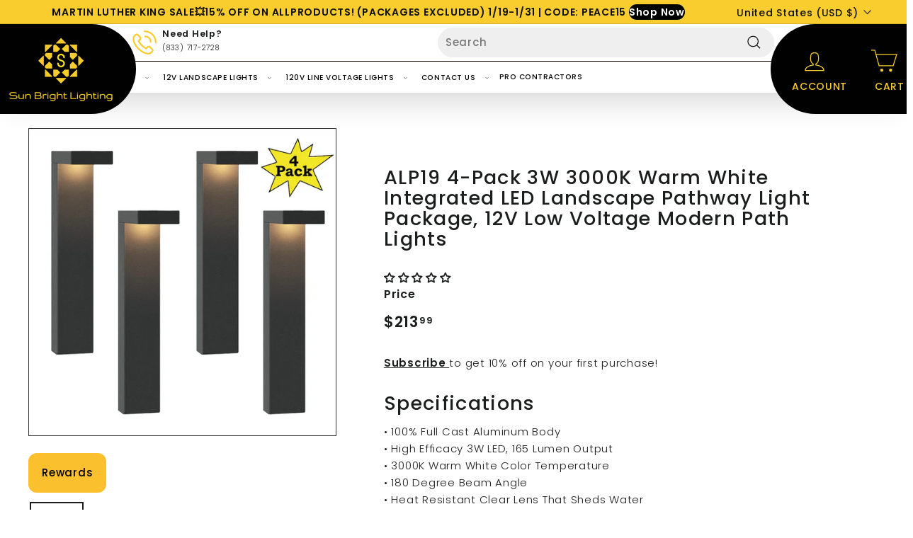

--- FILE ---
content_type: text/javascript; charset=utf-8
request_url: https://www.sunbrightlighting.com/products/alp19-4-pack-3w-led-landscape-pathway-light-package-12v-low-voltage-modern-path-lights.js
body_size: 2468
content:
{"id":7459170222269,"title":"ALP19 4-Pack 3W 3000K Warm White Integrated LED Landscape Pathway Light Package, 12V Low Voltage Modern Path Lights","handle":"alp19-4-pack-3w-led-landscape-pathway-light-package-12v-low-voltage-modern-path-lights","description":"\u003cdiv\u003e\n\u003cdiv\u003e\n\u003ch2\u003eLED Landscape Path Light is ideal for both landscape and garden decorative lighting.\u003cbr\u003e\n\u003c\/h2\u003e\n\u003cul data-mce-fragment=\"1\" class=\"a-unordered-list a-vertical\"\u003e\n\u003cli data-mce-fragment=\"1\"\u003e\n\u003cmeta charset=\"utf-8\"\u003e \u003cspan\u003eUnique Unilateral Downward Lighting to Illuminate Certain Areas\u003c\/span\u003e\n\u003c\/li\u003e\n\u003cli data-mce-fragment=\"1\"\u003e\n\u003cmeta charset=\"utf-8\"\u003e \u003cspan\u003eIntegrated LED Lights, Maintenance-free\u003c\/span\u003e\n\u003c\/li\u003e\n\u003cli data-mce-fragment=\"1\"\u003eIP68 Waterproof, Perfect for Outdoor Environment\u003c\/li\u003e\n\u003cli data-mce-fragment=\"1\"\u003e\n\u003cmeta charset=\"utf-8\"\u003e \u003cspan\u003eThe Aluminum Light Body has Good Heat Dissipation and Corrosion Resistance\u003c\/span\u003e\n\u003c\/li\u003e\n\u003cli data-mce-fragment=\"1\"\u003e\n\u003cmeta charset=\"utf-8\"\u003e \u003cspan\u003ePerfectly Illuminates Yards, Paths, Gardens, Lawns and Shrubs\u003c\/span\u003e\n\u003c\/li\u003e\n\u003c\/ul\u003e\n\u003cp\u003eThis\u003cspan\u003e \u003cstrong\u003e3\u003c\/strong\u003e\u003c\/span\u003e\u003cstrong\u003eW LED Bollard Landscape Lighting Path Lights Package\u003c\/strong\u003e\u003cspan\u003e \u003c\/span\u003eis the perfect choice to decorate your yard and brighten your life. \u003cspan class=\"a-text-bold\"\u003eUse with Confidence!\u003c\/span\u003e\u003c\/p\u003e\n\u003cp\u003e\u003cspan\u003eWith 24pcs 3000k LED integrated chips, these low voltage LED pathway lights produce a warm and soft light that is free of glare. With a modern appearance design, this light will not only light up your garden at night but also comfort you with the high-end atmosphere in the day. \u003cbr\u003e\u003cbr\u003e\u003c\/span\u003e\u003cspan\u003eAdditionally, a die-cast aluminum housing with a black powder-coated finish provides great durability and makes it perfect for outdoor uses. The IP66+ waterproof rating brings you excellent waterproof performance, resisting the damage of heavy rain. This is the best choice for outdoor wet locations.\u003c\/span\u003e\u003c\/p\u003e\n\u003cp class=\"a-spacing-base\"\u003eThis integrated LED light does not need to change bulbs and can easily create an atmosphere to your courtyard and garden. The light can easily be connected to a low-voltage transformer and comes with installation accessories that enable you to install it without too many tools, saving time and effort.\u003c\/p\u003e\n\u003ch4 class=\"a-spacing-mini\"\u003eHigh-end Design\u003c\/h4\u003e\n\u003cp\u003eThis LED Landscape Light has a Unique Fan-shaped Light Effect, with a Downward Light-emitting Design, Providing 3000K Warm White Light, it can highlight important Landscaping Features. It illuminates the road without annoying the driving.\u003c\/p\u003e\n\u003ch4 class=\"a-spacing-mini\"\u003eSturdy and Durable\u003c\/h4\u003e\n\u003cp\u003eIts Die-cast Aluminum Housing Makes the Light Body water-resistant, Rust \u0026amp; Corrosion Proof. Comes with Stainless Steel Mounting Screws and ABS Ground Stakes for Easy Installation\u003c\/p\u003e\n\u003cp\u003e\u003cstrong\u003eAll low-voltage outdoor lights must be installed with a \u003ca href=\"https:\/\/www.sunbrightlighting.com\/collections\/low-voltage-landscape-lighting-transformers\" data-mce-href=\"https:\/\/www.sunbrightlighting.com\/collections\/low-voltage-landscape-lighting-transformers\"\u003e12V Low Voltage Transformer\u003c\/a\u003e and connections between lights must be secured using Grease Filled Wire Nuts (\u003ca href=\"https:\/\/www.sunbrightlighting.com\/products\/wn12-grease-filled-wire-nut-landscape-lighting-accessory?_pos=1\u0026amp;_psq=wn12\u0026amp;_ss=e\u0026amp;_v=1.0\" data-mce-href=\"https:\/\/www.sunbrightlighting.com\/products\/wn12-grease-filled-wire-nut-landscape-lighting-accessory?_pos=1\u0026amp;_psq=wn12\u0026amp;_ss=e\u0026amp;_v=1.0\"\u003eWN12\u003c\/a\u003e) waterproof connectors.\u003c\/strong\u003e\u003c\/p\u003e\n\u003c\/div\u003e\n\u003cdiv\u003e\n\u003cdiv\u003e\n\u003cp\u003e\u003cspan data-mce-fragment=\"1\"\u003eWe provide e\u003c\/span\u003e\u003cspan data-mce-fragment=\"1\"\u003eco friendly\u003c\/span\u003e\u003cspan data-mce-fragment=\"1\"\u003e lights with customer friendly service. \u003c\/span\u003e\u003cspan style=\"font-weight: 400;\" data-mce-style=\"font-weight: 400;\"\u003e\u003cspan\u003eOur products are backed by our manufacturer's money-back guarantee, ensuring you receive a quality product free from defects. \u003c\/span\u003e\u003cspan\u003eFeel free to contact us for any help or advice with this product!\u003c\/span\u003e\u003c\/span\u003e\u003cspan\u003e\u003c\/span\u003e\u003c\/p\u003e\n\u003c\/div\u003e\n\u003cdiv\u003e\n\u003cp\u003e\u003cspan style=\"color: #ff0000;\" data-mce-style=\"color: #ff0000;\"\u003e\u003cstrong\u003eReason to Buy from Us:\u003c\/strong\u003e\u003c\/span\u003e\u003c\/p\u003e\n\u003col\u003e\n\u003cli\u003e\u003cspan\u003eNo surprises or hidden fees.\u003c\/span\u003e\u003c\/li\u003e\n\u003cli\u003e\u003cspan\u003eSafe payments via PayPal.\u003c\/span\u003e\u003c\/li\u003e\n\u003cli\u003e\u003cspan\u003e30 Day Money Back Guarantee.\u003c\/span\u003e\u003c\/li\u003e\n\u003cli\u003e\u003cspan\u003eReal helpful humans on our support help desk!\u003c\/span\u003e\u003c\/li\u003e\n\u003cli\u003eTracking number for every order\u003c\/li\u003e\n\u003c\/ol\u003e\n\u003c\/div\u003e\n\u003cimg alt=\"\" src=\"https:\/\/cdn.shopify.com\/s\/files\/1\/0076\/5093\/4831\/files\/LED_built_in_2_3e934b4e-0ba6-475e-b6b2-4219732e5270_small.png?v=1562442479\" width=\"70\" height=\"70\" data-mce-src=\"https:\/\/cdn.shopify.com\/s\/files\/1\/0076\/5093\/4831\/files\/LED_built_in_2_3e934b4e-0ba6-475e-b6b2-4219732e5270_small.png?v=1562442479\"\u003e\u003cspan\u003e     \u003c\/span\u003e\u003cimg alt=\"\" src=\"https:\/\/cdn.shopify.com\/s\/files\/1\/0076\/5093\/4831\/files\/green-energy_small.png?v=1562437826\" width=\"68\" height=\"68\" data-mce-src=\"https:\/\/cdn.shopify.com\/s\/files\/1\/0076\/5093\/4831\/files\/green-energy_small.png?v=1562437826\"\u003e\u003cspan\u003e    \u003c\/span\u003e\n\u003c\/div\u003e\n\u003c\/div\u003e","published_at":"2023-03-30T18:04:22-07:00","created_at":"2023-03-30T18:04:29-07:00","vendor":"GKOPLUS","type":"Path Light","tags":["10 pack","10 piece package","12V","12v package","3000k","3W","AC\/DC","bollard black led landscape path light","bollard led landscape lights","bollard lights led","bundle package","custom lights package","discount","exterior","garden bollard lights led","garden light","garden lighting package","landscape lighting","landscape lighting package","landscape package","LED","led bollard landscape lighting","led bollard lights","led bollard pathway lights","led landscape lighting","led light","led lights","light fixtures","lighting led package","lighting package","lighting package deal","lighting package discount","lighting packaged","low voltage","low voltage bollard lights","low voltage led bollard lights","low voltage path lights","modern","modern design","modern lighting","modern path light","outdoor","outdoor bollard led lights","outdoor lighting led package","outdoor yard","package","package deal","package discount","Path Light","rectangular bollard light","warm white"],"price":21399,"price_min":21399,"price_max":21399,"available":true,"price_varies":false,"compare_at_price":null,"compare_at_price_min":0,"compare_at_price_max":0,"compare_at_price_varies":false,"variants":[{"id":42754682454205,"title":"Default Title","option1":"Default Title","option2":null,"option3":null,"sku":"ALP19-4x","requires_shipping":true,"taxable":true,"featured_image":null,"available":true,"name":"ALP19 4-Pack 3W 3000K Warm White Integrated LED Landscape Pathway Light Package, 12V Low Voltage Modern Path Lights","public_title":null,"options":["Default Title"],"price":21399,"weight":3629,"compare_at_price":null,"inventory_management":"shopify","barcode":"","requires_selling_plan":false,"selling_plan_allocations":[]}],"images":["\/\/cdn.shopify.com\/s\/files\/1\/0605\/6941\/9965\/products\/ALP191.jpg?v=1680324062","\/\/cdn.shopify.com\/s\/files\/1\/0605\/6941\/9965\/products\/ALP196.jpg?v=1680224669","\/\/cdn.shopify.com\/s\/files\/1\/0605\/6941\/9965\/products\/ALP192.jpg?v=1680324064","\/\/cdn.shopify.com\/s\/files\/1\/0605\/6941\/9965\/products\/ALP193.jpg?v=1680324064","\/\/cdn.shopify.com\/s\/files\/1\/0605\/6941\/9965\/products\/ALP194.jpg?v=1680324062","\/\/cdn.shopify.com\/s\/files\/1\/0605\/6941\/9965\/products\/ALP195.jpg?v=1680324064","\/\/cdn.shopify.com\/s\/files\/1\/0605\/6941\/9965\/products\/ALP197.jpg?v=1680324063"],"featured_image":"\/\/cdn.shopify.com\/s\/files\/1\/0605\/6941\/9965\/products\/ALP191.jpg?v=1680324062","options":[{"name":"Title","position":1,"values":["Default Title"]}],"url":"\/products\/alp19-4-pack-3w-led-landscape-pathway-light-package-12v-low-voltage-modern-path-lights","media":[{"alt":null,"id":25572560306365,"position":1,"preview_image":{"aspect_ratio":1.0,"height":1500,"width":1500,"src":"https:\/\/cdn.shopify.com\/s\/files\/1\/0605\/6941\/9965\/products\/ALP191.jpg?v=1680324062"},"aspect_ratio":1.0,"height":1500,"media_type":"image","src":"https:\/\/cdn.shopify.com\/s\/files\/1\/0605\/6941\/9965\/products\/ALP191.jpg?v=1680324062","width":1500},{"alt":null,"id":25572560339133,"position":2,"preview_image":{"aspect_ratio":1.0,"height":1500,"width":1500,"src":"https:\/\/cdn.shopify.com\/s\/files\/1\/0605\/6941\/9965\/products\/ALP196.jpg?v=1680224669"},"aspect_ratio":1.0,"height":1500,"media_type":"image","src":"https:\/\/cdn.shopify.com\/s\/files\/1\/0605\/6941\/9965\/products\/ALP196.jpg?v=1680224669","width":1500},{"alt":null,"id":25572560371901,"position":3,"preview_image":{"aspect_ratio":1.0,"height":1500,"width":1500,"src":"https:\/\/cdn.shopify.com\/s\/files\/1\/0605\/6941\/9965\/products\/ALP192.jpg?v=1680324064"},"aspect_ratio":1.0,"height":1500,"media_type":"image","src":"https:\/\/cdn.shopify.com\/s\/files\/1\/0605\/6941\/9965\/products\/ALP192.jpg?v=1680324064","width":1500},{"alt":null,"id":25572560404669,"position":4,"preview_image":{"aspect_ratio":1.0,"height":1500,"width":1500,"src":"https:\/\/cdn.shopify.com\/s\/files\/1\/0605\/6941\/9965\/products\/ALP193.jpg?v=1680324064"},"aspect_ratio":1.0,"height":1500,"media_type":"image","src":"https:\/\/cdn.shopify.com\/s\/files\/1\/0605\/6941\/9965\/products\/ALP193.jpg?v=1680324064","width":1500},{"alt":null,"id":25572560437437,"position":5,"preview_image":{"aspect_ratio":1.0,"height":1500,"width":1500,"src":"https:\/\/cdn.shopify.com\/s\/files\/1\/0605\/6941\/9965\/products\/ALP194.jpg?v=1680324062"},"aspect_ratio":1.0,"height":1500,"media_type":"image","src":"https:\/\/cdn.shopify.com\/s\/files\/1\/0605\/6941\/9965\/products\/ALP194.jpg?v=1680324062","width":1500},{"alt":null,"id":25572560470205,"position":6,"preview_image":{"aspect_ratio":1.0,"height":1500,"width":1500,"src":"https:\/\/cdn.shopify.com\/s\/files\/1\/0605\/6941\/9965\/products\/ALP195.jpg?v=1680324064"},"aspect_ratio":1.0,"height":1500,"media_type":"image","src":"https:\/\/cdn.shopify.com\/s\/files\/1\/0605\/6941\/9965\/products\/ALP195.jpg?v=1680324064","width":1500},{"alt":null,"id":25572560502973,"position":7,"preview_image":{"aspect_ratio":1.0,"height":1500,"width":1500,"src":"https:\/\/cdn.shopify.com\/s\/files\/1\/0605\/6941\/9965\/products\/ALP197.jpg?v=1680324063"},"aspect_ratio":1.0,"height":1500,"media_type":"image","src":"https:\/\/cdn.shopify.com\/s\/files\/1\/0605\/6941\/9965\/products\/ALP197.jpg?v=1680324063","width":1500}],"requires_selling_plan":false,"selling_plan_groups":[]}